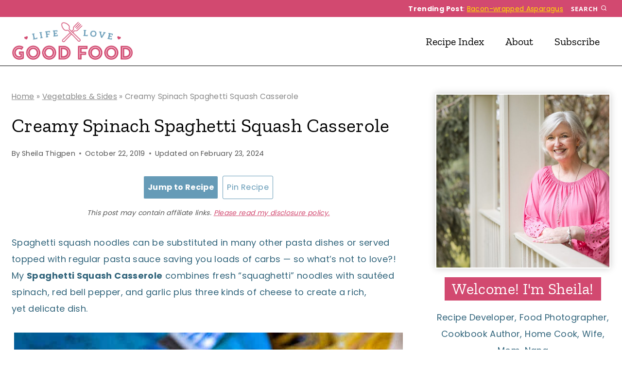

--- FILE ---
content_type: text/html
request_url: https://api.intentiq.com/profiles_engine/ProfilesEngineServlet?at=39&mi=10&dpi=936734067&pt=17&dpn=1&iiqidtype=2&iiqpcid=8baf2c0c-628e-41bb-bf0f-2ec9bce95a96&iiqpciddate=1768826141767&pcid=6c667e1d-1a96-4708-9666-5cac89259d15&idtype=3&gdpr=0&japs=false&jaesc=0&jafc=0&jaensc=0&jsver=0.33&testGroup=A&source=pbjs&ABTestingConfigurationSource=group&abtg=A&vrref=https%3A%2F%2Flifeloveandgoodfood.com
body_size: 51
content:
{"abPercentage":97,"adt":1,"ct":2,"isOptedOut":false,"data":{"eids":[]},"dbsaved":"false","ls":true,"cttl":86400000,"abTestUuid":"g_8164e7c5-e9ad-4962-ade2-fc6cd2a7a098","tc":9,"sid":-152542663}

--- FILE ---
content_type: text/html; charset=utf-8
request_url: https://www.google.com/recaptcha/api2/aframe
body_size: 268
content:
<!DOCTYPE HTML><html><head><meta http-equiv="content-type" content="text/html; charset=UTF-8"></head><body><script nonce="q6gQQ_hfbzeXZZOxoEqfKg">/** Anti-fraud and anti-abuse applications only. See google.com/recaptcha */ try{var clients={'sodar':'https://pagead2.googlesyndication.com/pagead/sodar?'};window.addEventListener("message",function(a){try{if(a.source===window.parent){var b=JSON.parse(a.data);var c=clients[b['id']];if(c){var d=document.createElement('img');d.src=c+b['params']+'&rc='+(localStorage.getItem("rc::a")?sessionStorage.getItem("rc::b"):"");window.document.body.appendChild(d);sessionStorage.setItem("rc::e",parseInt(sessionStorage.getItem("rc::e")||0)+1);localStorage.setItem("rc::h",'1768826146942');}}}catch(b){}});window.parent.postMessage("_grecaptcha_ready", "*");}catch(b){}</script></body></html>

--- FILE ---
content_type: text/plain; charset=UTF-8
request_url: https://at.teads.tv/fpc?analytics_tag_id=PUB_17002&tfpvi=&gdpr_consent=&gdpr_status=22&gdpr_reason=220&ccpa_consent=&sv=prebid-v1
body_size: 56
content:
NzBiNTYzMTItZjcxNC00YjY2LTlkNmUtMGFhYjNmZDAyNTE4IzQtNg==

--- FILE ---
content_type: text/plain
request_url: https://rtb.openx.net/openrtbb/prebidjs
body_size: -229
content:
{"id":"788404a7-65d5-4803-86c8-30bea762e29f","nbr":0}

--- FILE ---
content_type: text/plain; charset=utf-8
request_url: https://ads.adthrive.com/http-api/cv2
body_size: 7220
content:
{"om":["00eoh6e0","00xbjwwl","0av741zl","0b0m8l4f","0hly8ynw","0iyi1awv","0p7rptpw","0sm4lr19","0uyv1734","1","10011/e27599cce2d23885372e0f47abce3a1f","1006_201706927","1011_302_56233468","1011_302_56233470","1011_302_56233474","1011_302_56233486","1011_302_56233497","1011_302_56233500","1011_302_56233551","1011_302_56233565","1011_302_56241522","1011_302_56528055","1011_302_56528057","1011_302_56528060","1011_302_56528061","1011_302_56590573","1011_302_56590677","1011_302_56590848","1011_302_56862488","1011_302_57035134","1011_302_57035276","1011_302_57051286","1028_8728253","10310289136970_462613276","10310289136970_462615644","10310289136970_462615833","10310289136970_462792722","10310289136970_462792978","10310289136970_491345434","10310289136970_491345701","10310289136970_559920770","10310289136970_559920874","10310289136970_593674671","10310289136970_594028795","10310289136970_674713956","10310289136970_686690145","10339421-5836009-0","10339426-5836008-0","10ua7afe","11142692","11509227","11633433","11641433","11697880","11896988","11999803","119_6200711","12010080","12010084","12010088","12151247","124843_8","124844_20","124848_7","12850756","13192816","1374w81n","1453468","1463327","14xoyqyz","1606221","1611092","16x7UEIxQu8","17_24104693","17_24525570","17_24683311","17_24694809","17_24767217","17_24767222","17_24767234","17_24767241","17_24767248","17_24767255","17_24767594","1zoin1vb","201500255","202430_200_EAAYACog7t9UKc5iyzOXBU.xMcbVRrAuHeIU5IyS9qdlP9IeJGUyBMfW1N0_","202d4qe7","206_501276","2132:42602352","2132:42602454","2132:45089307","2132:45142077","2132:45361388","2132:46039211","2132:46039901","2179:587183202622605216","2179:591283456202345442","2249:581439030","2249:650628025","2249:650628516","2249:650628575","2249:650662457","2249:657213025","2249:674673693","2249:677340715","2249:691910064","2249:691914577","2249:691925891","2249:700860944","2249:703430542","2249:704085924","229163135","2307:0b0m8l4f","2307:0sm4lr19","2307:222tsaq1","2307:4fk9nxse","2307:4qxmmgd2","2307:4yevyu88","2307:6mrds7pc","2307:74scwdnj","2307:76odrdws","2307:794di3me","2307:7cmeqmw8","2307:8orkh93v","2307:9nex8xyd","2307:9r15vock","2307:9t6gmxuz","2307:a566o9hb","2307:a7w365s6","2307:bj4kmsd6","2307:c1hsjx06","2307:cv2huqwc","2307:e38qsvko","2307:ekv63n6v","2307:f2u8e0cj","2307:fjp0ceax","2307:fphs0z2t","2307:ge4000vb","2307:jd035jgw","2307:ll8m2pwk","2307:lp37a2wq","2307:lu0m1szw","2307:min949in","2307:nv5uhf1y","2307:ocnesxs5","2307:ouycdkmq","2307:q0nt8p8d","2307:ralux098","2307:rk5pkdan","2307:rrlikvt1","2307:s4s41bit","2307:sk4ge5lf","2307:tty470r7","2307:u2cc9kzv","2307:uk9x4xmh","2307:vqqwz0z3","2307:xe7etvhg","2307:xm7xmowz","2307:z8hcebyi","2307:zui0lm52","23422064","23786257","2409_15064_70_85809016","2409_25495_176_CR52055522","2409_25495_176_CR52092919","2409_25495_176_CR52092920","2409_25495_176_CR52092921","2409_25495_176_CR52092922","2409_25495_176_CR52092923","2409_25495_176_CR52092956","2409_25495_176_CR52092957","2409_25495_176_CR52092959","2409_25495_176_CR52150651","2409_25495_176_CR52153849","2409_25495_176_CR52175340","2409_25495_176_CR52178314","2409_25495_176_CR52178315","2409_25495_176_CR52178316","2409_25495_176_CR52186411","246453835","24655280","246638579","24694815","247653151","25048620","25_34tgtmqk","25_53v6aquw","25_87z6cimm","25_sgaw7i5o","25_utberk8n","25_xz6af56d","26210676","2662_200562_8166422","2662_200562_8168475","2662_200562_8168483","2662_200562_8168520","2662_200562_8168537","2662_200562_8168539","2662_200562_8168586","2662_200562_8172720","2662_200562_8172741","2662_200562_8182931","2676:80207879","2676:85480675","2676:85480678","2676:85807320","2676:85807351","2715_9888_501276","27s3hbtl","28925636","28933536","28u7c6ez","29402249","29414696","29414711","29414845","2974:8166422","2974:8168473","2974:8168475","2974:8168476","2974:8168537","2974:8168539","2974:8168581","2974:8172720","2974:8172728","2974:8172738","2974:8172741","29_695879875","29_696964702","2eybxjpm","2i8t2rx0","2qbp7g0b","2tAlke8JLD8Img5YutVv","2yor97dj","306_82972-543683-2632452","308_125203_15","308_125204_11","318294159","31qdo7ks","32975686","3335_25247_700109389","33603859","33604871","33605023","33627470","33iu1mcp","34182009","3490:CR52055522","3490:CR52092920","3490:CR52092921","3490:CR52175339","3490:CR52178315","3490:CR52178316","3490:CR52212685","3490:CR52212688","3490:CR52223710","3490:CR52223725","3490:CR52223939","34eys5wu","34tgtmqk","35715073","3636:6042834","3658_136236_fphs0z2t","3658_15078_emgupcal","3658_155735_u3i8n6ef","3658_15936_2i8t2rx0","3658_18008_u2cc9kzv","3658_582283_lu0m1szw","3658_603555_bj4kmsd6","3658_645323_q0nt8p8d","3658_78719_zui0lm52","36_46_11274704","36_46_11697880","3702_139777_24765461","3702_139777_24765466","3702_139777_24765477","3702_139777_24765483","3702_139777_24765527","3702_139777_24765529","3702_139777_24765548","381513943572","39303316","39303318","39350186","39364467","39368822","39385380","3LMBEkP-wis","3o6augn1","3tkh4kx1","3ws6ppdq","40854655","409_189209","409_192565","409_216328","409_216366","409_216384","409_216386","409_216387","409_216396","409_216398","409_216406","409_216416","409_216504","409_220332","409_220336","409_220339","409_220346","409_220354","409_220359","409_220366","409_223589","409_223591","409_223599","409_225978","409_225980","409_225982","409_225983","409_225987","409_225988","409_225990","409_225993","409_226321","409_226322","409_226324","409_226326","409_226332","409_226336","409_226342","409_226374","409_227223","409_227224","409_227226","409_227235","409_228059","409_228065","409_228077","409_228351","409_228356","409_228362","409_228370","409_228371","409_228373","409_228378","409_228380","409_228381","409_228385","409_230728","409_231798","43163413","43163415","43919974","43919984","43919985","43ij8vfd","458901553568","46uk7yb6","46vbi2k4","47869802","485027845327","49039749","49065887","492063","4947806","4972638","4972640","4fk9nxse","4qxmmgd2","4yevyu88","501276","50479792","506236635","51372397","51372410","52136747","521_425_203499","521_425_203500","521_425_203509","521_425_203515","521_425_203518","521_425_203526","521_425_203534","521_425_203535","521_425_203536","521_425_203542","521_425_203614","521_425_203615","521_425_203617","521_425_203632","521_425_203633","521_425_203635","521_425_203636","521_425_203645","521_425_203698","521_425_203700","521_425_203702","521_425_203703","521_425_203708","521_425_203712","521_425_203728","521_425_203729","521_425_203730","521_425_203731","521_425_203732","521_425_203733","521_425_203735","521_425_203736","521_425_203738","521_425_203739","521_425_203740","521_425_203742","521_425_203744","521_425_203863","521_425_203866","521_425_203867","521_425_203874","521_425_203879","521_425_203884","521_425_203885","521_425_203887","521_425_203898","521_425_203917","521_425_203921","521_425_203928","521_425_203929","521_425_203936","521_425_203939","521_425_203943","521_425_203957","521_425_203958","521_425_203965","521_425_203973","521_425_203975","521_425_203977","522710","5316_139700_16d52f38-95b7-429d-a887-fab1209423bb","5316_139700_24bb9d5d-487a-4688-874e-6e8caa5997a5","5316_139700_25804250-d0ee-4994-aba5-12c4113cd644","5316_139700_3b31fc8f-6011-4562-b25a-174042fce4a5","5316_139700_4d1cd346-a76c-4afb-b622-5399a9f93e76","5316_139700_5546ab88-a7c9-405b-87de-64d5abc08339","5316_139700_5be498a5-7cd7-4663-a645-375644e33f4f","5316_139700_6aefc6d3-264a-439b-b013-75aa5c48e883","5316_139700_709d6e02-fb43-40a3-8dee-a3bf34a71e58","5316_139700_72add4e5-77ac-450e-a737-601ca216e99a","5316_139700_7ffcb809-64ae-49c7-8224-e96d7c029938","5316_139700_87802704-bd5f-4076-a40b-71f359b6d7bf","5316_139700_95d84c4a-b2ef-4b18-8978-d3590d1bcdc4","5316_139700_9a3bafb0-c9ab-45f3-b86c-760a494d70d0","5316_139700_a9f4da76-1a6b-41a6-af56-a1aff4fa8399","5316_139700_af6bd248-efcd-483e-b6e6-148c4b7b9c8a","5316_139700_bd0b86af-29f5-418b-9bb4-3aa99ec783bd","5316_139700_cbda64c5-11d0-46f9-8941-2ca24d2911d8","5316_139700_cebab8a3-849f-4c71-9204-2195b7691600","5316_139700_d1a8183a-ff72-4a02-b603-603a608ad8c4","5316_139700_d1c1eb88-602b-4215-8262-8c798c294115","5316_139700_dcb3e802-4a6b-4f1a-9225-5aaee19caaea","5316_139700_de0a26f2-c9e8-45e5-9ac3-efb5f9064703","5316_139700_e3299175-652d-4539-b65f-7e468b378aea","5316_139700_e3bec6f0-d5db-47c8-9c47-71e32e0abd19","5316_139700_e57da5d6-bc41-40d9-9688-87a11ae6ec85","5316_139700_e819ddf5-bee1-40e6-8ba9-a6bd57650000","53v6aquw","542854698","5510:6mj57yc0","5510:7ztkjhgq","5510:ouycdkmq","5510:quk7w53j","5510:uk9x4xmh","5510:v9k6m2b0","5510:x3nl5llg","55167461","55221385","553804","5563_66529_OADD2.7284328140867_1QMTXCF8RUAKUSV9ZP","5563_66529_OADD2.7284328163393_196P936VYRAEYC7IJY","5563_66529_OAIP.104c050e6928e9b8c130fc4a2b7ed0ac","55651486","557_409_216366","557_409_216396","557_409_216486","557_409_216586","557_409_220137","557_409_220139","557_409_220149","557_409_220159","557_409_220332","557_409_220333","557_409_220334","557_409_220336","557_409_220338","557_409_220343","557_409_220344","557_409_220346","557_409_220354","557_409_220364","557_409_220366","557_409_223589","557_409_223597","557_409_225988","557_409_225992","557_409_226312","557_409_226316","557_409_227224","557_409_228054","557_409_228055","557_409_228064","557_409_228065","557_409_228077","557_409_228084","557_409_228089","557_409_228105","557_409_228113","557_409_228115","557_409_228348","557_409_228351","557_409_228354","557_409_228362","557_409_228363","557_409_230729","557_409_230731","557_409_235268","557_409_235274","557_409_235533","558_93_cv2huqwc","558_93_mxap5x44","558_93_qqvgscdx","55965333","559920874","560_74_18236301","560_74_18268075","560_74_18268078","560_74_18268083","56341213","5648:Banner_cat3__pkg__bat_0_mat_0_20250620_9gMoW","56632487","56632509","56635908","56648250","5670:8172741","572646209","5726507757","587183202622605216","593674671","59873223","59873224","59873231","5989_1799740_704078402","5989_1799740_704085924","5auirdnp","5ia3jbdy","60168597","605367467","605367469","60618611","60825627","609577512","60f5a06w","61102880","61174500","61210719","61524915","61543638","618576351","618653722","618876699","618980679","61900466","619089559","61916211","61916223","61916225","61916229","61932920","61932925","61932933","61932948","61932957","62187798","6226500969","6226505231","6226505239","6226508465","6226528713","6226534791","6250_66552_1078081054","625317146","627225143","627227759","627290883","627301267","627309156","627309159","627506494","628015148","628086965","628153053","628222860","628223277","628360579","628360582","628444259","628444349","628444433","628456382","628456403","628622163","628622169","628622172","628622175","628622178","628622241","628622244","628622250","628683371","628687043","628687157","628687460","628687463","628803013","628841673","629007394","629009180","629167998","629168001","629168565","629171202","629234167","629255550","629350437","62946736","62946743","62946748","629488423","62960164","62978299","62980383","62980385","62981075","629817930","62985062","629984747","630137823","63047267","63088923","63088924","63088927","63088929","6365_61796_685193681499","6365_61796_784880263591","6365_61796_784880274628","6365_61796_785326944621","6365_61796_785326944648","6365_61796_785451798380","6365_61796_787899938824","6365_61796_793303452475","6365_61796_793381067213","63barbg1","63t6qg56","645287520","648104664","651637459","651637461","651637462","6547_67916_WH8e7xtHxAkh5lE8orDZ","6547_67916_Z1dAKGODu0KSfQ57oR4V","668547445","668547507","670_9916_594028694","670_9916_686690145","680_99480_692218883","680_99480_692218898","680_99480_692219030","680_99480_700109379","680_99480_700109389","680_99480_700109391","680_99480_700109393","684781858","684895958","688070999","688078501","695779584","695872491","695879875","695879898","696314600","696332890","697189859","697189965","697189994","697453677","697525780","697525781","697525795","697525805","697525824","697876994","697876998","699812857","699813340","699824707","6hye09n0","6mj57yc0","6mrds7pc","6rbncy53","700109383","700109389","700109391","700109399","701276081","701329605","702397981","704282225","704890558","70_83443027","70_83448035","70_83448041","70_83448049","70_85444728","70_85444732","70_85444735","70_85939025","70_85954453","722434589030","724272994705","726223570444","734192830920","7354_111700_86509222","7354_111700_86509226","7354_138543_85807320","7354_138543_85807343","74243_74_18268075","74243_74_18268083","74243_74_18298317","74_18268053","74_18268055","74_18268077","74_462792722","76odrdws","79096182","79096186","792706219116","794di3me","7cmeqmw8","7i30xyr5","7qIE6HPltrY","7sf7w6kh","7vlmjnq0","7xb3th35","80070418","80072819","80072838","80207893","80843556","80ec5mhd","8153732","8153737","8153741","8154360","8154361","8154362","8154363","8166427","8168539","8172728","8172731","8172732","8172734","8172737","8172738","8172740","8172741","82133854","83443027","83443827","83448049","84578111","84578122","84578143","84578144","85444751","85480675","85939018","85943199","86470587","86470621","86470664","86509224","86509226","86509229","86509230","8ax1f5n9","8orkh93v","8w4klwi4","9057/0328842c8f1d017570ede5c97267f40d","9057/211d1f0fa71d1a58cabee51f2180e38f","9057/5f448328401da696520ae886a00965e2","90zjqu77","9659166","97_8152859","97_8152879","98xzy0ek","9krcxphu","9nex8xyd","9r15vock","9t2986gmxuz","9t6gmxuz","9vtd24w4","9yffr0hr","YM34v0D1p1g","YlnVIl2d84o","a0oxacu8","a566o9hb","a7w365s6","abhu2o6t","ag5h5euo","ajbyfzx8","avbnqcx8","b0312c18-eef7-41bc-bb63-0da8f329f50f","b3sqze11","b41rck4a","b90cwbcd","be4hm1i2","bj2984kmsd6","bj4kmsd6","bmvwlypm","bn278v80","bpecuyjx","bpwmigtk","c-Mh5kLIzow","c1hsjx06","c25t9p0u","c2d7ypnt","cc4a4imz","cegbqxs1","cki44jrm","cpn7gwek","cr-3f8qyes3u9vd","cr-8itw2d8r87rgv2","cr-98xywk4vubxf","cr-9cqtwg2w2brhwz","cr-9hxzbqc08jrgv2","cr-Bitc7n_p9iw__vat__49i_k_6v6_h_jce2vj5h_PxWzTvgmq","cr-Bitc7n_p9iw__vat__49i_k_6v6_h_jce2vj5h_Sky0Cdjrj","cr-Bitc7n_p9iw__vat__49i_k_6v6_h_jce2vj5h_buspHgokm","cr-Bitc7n_p9iw__vat__49i_k_6v6_h_jce2vj5h_yApYgdjrj","cr-aaqt0j7wubwj","cr-aav22g2rubwj","cr-aav22g2wubwj","cr-aavwye1subwj","cr-aavwye1uubwj","cr-aawz1i1wubwj","cr-aawz2m2wubwj","cr-aawz2m3vubwj","cr-aawz3f1yubwj","cr-bai9pzp9u9vd","cr-bh74t8gvubxe","cr-cfqw0i6pu7tmu","cr-dby2yd7wx7tmu","cr-edt0xg8uz7tmu","cr-edt0xg8uz7uiu","cr-edt0xgzvy7uiu","cr-eevz5d0ty7tmu","cr-f6puwm2xw7tf1","cr-f6puwm2yu7tf1","cr-f6puwm2yw7tf1","cr-g7wv3f7qvft","cr-gaqt1_k4quarex4qntt","cr-gaqt1_k4quarey7qntt","cr-gaqt1_k4quareyzqntt","cr-kz4ol95lu9vd","cr-kz4ol95lubwe","cr-lg354l2uvergv2","cr-sk1vaer4u9vd","cr-sk1vaer4ubwe","cv2huqwc","cymho2zs","czt3qxxp","d8ijy7f2","daw00eve","dft15s69","dg2WmFvzosE","dif1fgsg","dlhzctga","dwghal43","e2c76his","e38qsvko","e406ilcq","eb9vjo1r","ekv63n6v","emgupcal","emhpbido","emkmky49","extremereach_creative_76559239","f0u03q6w","f2u8e0cj","fdujxvyb","feueU8m1y4Y","fjp0ceax","fmbxvfw0","fmmrtnw7","fp298hs0z2t","fphs0z2t","g2ozgyf2","g3tr58j9","g749lgab","ge4000vb","gjwam5dw","gnm8sidp","h0cw921b","hPuTdMDQS5M","hauz7f6h","hc3zwvmz","heb21q1u","hf9ak5dg","hqz7anxg","hzonbdnu","i7sov9ry","i90isgt0","in3ciix5","ivj2zcop","j5j8jiab","jci9uj40","jd035jgw","jonxsolf","jr169syq","k10y9mz2","k6mxdk4o","kecbwzbd","kxcowe3b","ky0y4b7y","kz8629zd","l1keero7","l2j3rq3s","lc408s2k","ll8m2pwk","lp37a2wq","lu0m1szw","m3wzasds","min949in","mmczbw1f","mmr74uc4","mne39gsk","mtsc0nih","mxccm4gg","n3egwnq7","nDEslD5DCrE","nd298estypq","ndestypq","nfucnkws","np9yfx64","nrlkfmof","nrs1hc5n","nv0uqrqm","nv5uhf1y","o54qvth1","o5xj653n","ocnesxs5","oe31iwxh","ofoon6ir","okem47bb","ouycdkmq","oz3ry6sr","ozdii3rw","plth4l1a","prcz3msg","prq4f8da","q0nt8p8d","q9plh3qd","qM1pWMu_Q2s","qen3mj4l","qp9gc5fs","qqvgscdx","qsssq7ii","quk7w53j","r68ur1og","ralux098","riaslz7g","rk5pkdan","rmttmrq8","rrlikvt1","rup4bwce","rxj4b6nw","s2ahu2ae","s4s41bit","s98i0w92","sagk476t","sk4ge5lf","sslkianq","t4zab46q","tsf8xzNEHyI","u0txqi6z","u2cc9kzv","u3i8n6ef","uf7vbcrs","uhebin5g","ujqkqtnh","uk9x4xmh","utberk8n","v3xdjj0n","v9k6m2b0","vCc_ZoB9XiI","vnc30v3n","vntg5tj3","vosqszns","vq298ccoh59","vqccoh59","vqqwz0z3","w15c67ad","w5et7cv9","wgs30pcg","wt0wmo2s","wu5qr81l","x420t9me","xdaezn6y","xe7etvhg","xjq9sbpc","xm7xmowz","xtxa8s2d","xwhet1qh","ygmhp6c6","yl0m4qvg","yq5t5meg","yxvw3how","yy10h45c","z4ptnka9","z8hcebyi","zfexqyi5","zj3di034","zmri9v9c","zvdz58bk","zxl8as7s","7979132","7979135"],"pmp":[],"adomains":["1md.org","a4g.com","about.bugmd.com","acelauncher.com","adameve.com","adelion.com","adp3.net","advenuedsp.com","aibidauction.com","aibidsrv.com","akusoli.com","allofmpls.org","arkeero.net","ato.mx","avazutracking.net","avid-ad-server.com","avid-adserver.com","avidadserver.com","aztracking.net","bc-sys.com","bcc-ads.com","bidderrtb.com","bidscube.com","bizzclick.com","bkserving.com","bksn.se","brightmountainads.com","bucksense.io","bugmd.com","ca.iqos.com","capitaloneshopping.com","cdn.dsptr.com","clarifion.com","clean.peebuster.com","cotosen.com","cs.money","cwkuki.com","dallasnews.com","dcntr-ads.com","decenterads.com","derila-ergo.com","dhgate.com","dhs.gov","digitaladsystems.com","displate.com","doyour.bid","dspbox.io","envisionx.co","ezmob.com","fla-keys.com","fmlabsonline.com","g123.jp","g2trk.com","gadgetslaboratory.com","gadmobe.com","getbugmd.com","goodtoknowthis.com","gov.il","grosvenorcasinos.com","guard.io","hero-wars.com","holts.com","howto5.io","http://bookstofilm.com/","http://countingmypennies.com/","http://fabpop.net/","http://folkaly.com/","http://gameswaka.com/","http://gowdr.com/","http://gratefulfinance.com/","http://outliermodel.com/","http://profitor.com/","http://tenfactorialrocks.com/","http://vovviral.com/","https://instantbuzz.net/","https://www.royalcaribbean.com/","ice.gov","imprdom.com","justanswer.com","liverrenew.com","longhornsnuff.com","lovehoney.com","lowerjointpain.com","lymphsystemsupport.com","meccabingo.com","media-servers.net","medimops.de","miniretornaveis.com","mobuppsrtb.com","motionspots.com","mygrizzly.com","myiq.com","myrocky.ca","national-lottery.co.uk","nbliver360.com","ndc.ajillionmax.com","nibblr-ai.com","niutux.com","nordicspirit.co.uk","notify.nuviad.com","notify.oxonux.com","own-imp.vrtzads.com","paperela.com","paradisestays.site","parasiterelief.com","peta.org","pfm.ninja","photoshelter.com","pixel.metanetwork.mobi","pixel.valo.ai","plannedparenthood.org","plf1.net","plt7.com","pltfrm.click","printwithwave.co","privacymodeweb.com","rangeusa.com","readywind.com","reklambids.com","ri.psdwc.com","royalcaribbean.com","royalcaribbean.com.au","rtb-adeclipse.io","rtb-direct.com","rtb.adx1.com","rtb.kds.media","rtb.reklambid.com","rtb.reklamdsp.com","rtb.rklmstr.com","rtbadtrading.com","rtbsbengine.com","rtbtradein.com","saba.com.mx","safevirus.info","securevid.co","seedtag.com","servedby.revive-adserver.net","shift.com","simple.life","smrt-view.com","swissklip.com","taboola.com","tel-aviv.gov.il","temu.com","theoceanac.com","track-bid.com","trackingintegral.com","trading-rtbg.com","trkbid.com","truthfinder.com","unoadsrv.com","usconcealedcarry.com","uuidksinc.net","vabilitytech.com","vashoot.com","vegogarden.com","viewtemplates.com","votervoice.net","vuse.com","waardex.com","wapstart.ru","wayvia.com","wdc.go2trk.com","weareplannedparenthood.org","webtradingspot.com","www.royalcaribbean.com","xapads.com","xiaflex.com","yourchamilia.com"]}

--- FILE ---
content_type: text/plain
request_url: https://rtb.openx.net/openrtbb/prebidjs
body_size: -229
content:
{"id":"d1a3763a-c657-431c-a1b8-e1c53a5d4ab4","nbr":0}

--- FILE ---
content_type: text/plain
request_url: https://rtb.openx.net/openrtbb/prebidjs
body_size: -86
content:
{"id":"44da9f15-4b4a-4d44-b1ed-cdbb01ba1448","nbr":0}